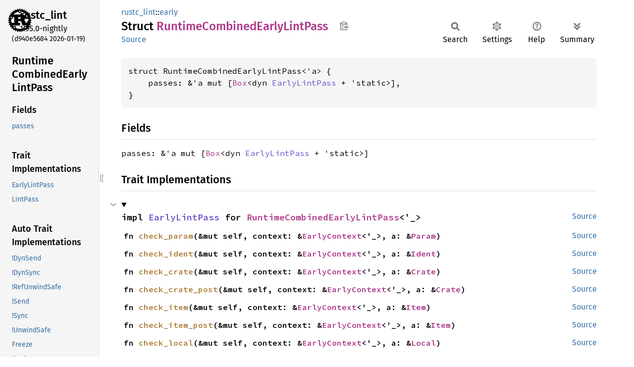

--- FILE ---
content_type: text/html
request_url: https://doc.rust-lang.org/nightly/nightly-rustc/rustc_lint/early/struct.RuntimeCombinedEarlyLintPass.html
body_size: 8712
content:
<!DOCTYPE html><html lang="en"><head><meta charset="utf-8"><meta name="viewport" content="width=device-width, initial-scale=1.0"><meta name="generator" content="rustdoc"><meta name="description" content="API documentation for the Rust `RuntimeCombinedEarlyLintPass` struct in crate `rustc_lint`."><title>RuntimeCombinedEarlyLintPass in rustc_lint::early - Rust</title><script>if(window.location.protocol!=="file:")document.head.insertAdjacentHTML("beforeend","SourceSerif4-Regular-6b053e98.ttf.woff2,FiraSans-Italic-81dc35de.woff2,FiraSans-Regular-0fe48ade.woff2,FiraSans-MediumItalic-ccf7e434.woff2,FiraSans-Medium-e1aa3f0a.woff2,SourceCodePro-Regular-8badfe75.ttf.woff2,SourceCodePro-Semibold-aa29a496.ttf.woff2".split(",").map(f=>`<link rel="preload" as="font" type="font/woff2"href="../../static.files/${f}">`).join(""))</script><link rel="stylesheet" href="../../static.files/normalize-9960930a.css"><link rel="stylesheet" href="../../static.files/rustdoc-77263533.css"><meta name="rustdoc-vars" data-root-path="../../" data-static-root-path="../../static.files/" data-current-crate="rustc_lint" data-themes="" data-resource-suffix="" data-rustdoc-version="1.95.0-nightly (d940e5684 2026-01-19)" data-channel="nightly" data-search-js="search-9e2438ea.js" data-stringdex-js="stringdex-b897f86f.js" data-settings-js="settings-c38705f0.js" ><script src="../../static.files/storage-e2aeef58.js"></script><script defer src="sidebar-items.js"></script><script defer src="../../static.files/main-7bab91a1.js"></script><noscript><link rel="stylesheet" href="../../static.files/noscript-ffcac47a.css"></noscript><link rel="alternate icon" type="image/png" href="../../static.files/favicon-32x32-eab170b8.png"><link rel="icon" type="image/svg+xml" href="../../static.files/favicon-044be391.svg"></head><body class="rustdoc struct"><!--[if lte IE 11]><div class="warning">This old browser is unsupported and will most likely display funky things.</div><![endif]--><rustdoc-topbar><h2><a href="#">RuntimeCombinedEarlyLintPass</a></h2></rustdoc-topbar><nav class="sidebar"><div class="sidebar-crate"><a class="logo-container" href="../../rustc_lint/index.html"><img class="rust-logo" src="../../static.files/rust-logo-9a9549ea.svg" alt="logo"></a><h2><a href="../../rustc_lint/index.html">rustc_<wbr>lint</a><span class="version">1.95.0-nightly</span></h2></div><div class="version">(d940e5684	2026-01-19)</div><div class="sidebar-elems"><section id="rustdoc-toc"><h2 class="location"><a href="#">Runtime<wbr>Combined<wbr>Early<wbr>Lint<wbr>Pass</a></h2><h3><a href="#fields">Fields</a></h3><ul class="block structfield"><li><a href="#structfield.passes" title="passes">passes</a></li></ul><h3><a href="#trait-implementations">Trait Implementations</a></h3><ul class="block trait-implementation"><li><a href="#impl-EarlyLintPass-for-RuntimeCombinedEarlyLintPass%3C'_%3E" title="EarlyLintPass">EarlyLintPass</a></li><li><a href="#impl-LintPass-for-RuntimeCombinedEarlyLintPass%3C'_%3E" title="LintPass">LintPass</a></li></ul><h3><a href="#synthetic-implementations">Auto Trait Implementations</a></h3><ul class="block synthetic-implementation"><li><a href="#impl-DynSend-for-RuntimeCombinedEarlyLintPass%3C'a%3E" title="!DynSend">!DynSend</a></li><li><a href="#impl-DynSync-for-RuntimeCombinedEarlyLintPass%3C'a%3E" title="!DynSync">!DynSync</a></li><li><a href="#impl-RefUnwindSafe-for-RuntimeCombinedEarlyLintPass%3C'a%3E" title="!RefUnwindSafe">!RefUnwindSafe</a></li><li><a href="#impl-Send-for-RuntimeCombinedEarlyLintPass%3C'a%3E" title="!Send">!Send</a></li><li><a href="#impl-Sync-for-RuntimeCombinedEarlyLintPass%3C'a%3E" title="!Sync">!Sync</a></li><li><a href="#impl-UnwindSafe-for-RuntimeCombinedEarlyLintPass%3C'a%3E" title="!UnwindSafe">!UnwindSafe</a></li><li><a href="#impl-Freeze-for-RuntimeCombinedEarlyLintPass%3C'a%3E" title="Freeze">Freeze</a></li><li><a href="#impl-Unpin-for-RuntimeCombinedEarlyLintPass%3C'a%3E" title="Unpin">Unpin</a></li></ul><h3><a href="#blanket-implementations">Blanket Implementations</a></h3><ul class="block blanket-implementation"><li><a href="#impl-Aligned-for-T" title="Aligned">Aligned</a></li><li><a href="#impl-Any-for-T" title="Any">Any</a></li><li><a href="#impl-Borrow%3CT%3E-for-T" title="Borrow&#60;T&#62;">Borrow&#60;T&#62;</a></li><li><a href="#impl-BorrowMut%3CT%3E-for-T" title="BorrowMut&#60;T&#62;">BorrowMut&#60;T&#62;</a></li><li><a href="#impl-CollectAndApply%3CT,+R%3E-for-T" title="CollectAndApply&#60;T, R&#62;">CollectAndApply&#60;T, R&#62;</a></li><li><a href="#impl-ErasedDestructor-for-T" title="ErasedDestructor">ErasedDestructor</a></li><li><a href="#impl-From%3CT%3E-for-T" title="From&#60;T&#62;">From&#60;T&#62;</a></li><li><a href="#impl-Instrument-for-T" title="Instrument">Instrument</a></li><li><a href="#impl-Into%3CU%3E-for-T" title="Into&#60;U&#62;">Into&#60;U&#62;</a></li><li><a href="#impl-IntoEither-for-T" title="IntoEither">IntoEither</a></li><li><a href="#impl-IntoQueryParam%3CP%3E-for-P" title="IntoQueryParam&#60;P&#62;">IntoQueryParam&#60;P&#62;</a></li><li><a href="#impl-MaybeResult%3CT%3E-for-T" title="MaybeResult&#60;T&#62;">MaybeResult&#60;T&#62;</a></li><li><a href="#impl-Pointable-for-T" title="Pointable">Pointable</a></li><li><a href="#impl-Same-for-T" title="Same">Same</a></li><li><a href="#impl-TryFrom%3CU%3E-for-T" title="TryFrom&#60;U&#62;">TryFrom&#60;U&#62;</a></li><li><a href="#impl-TryInto%3CU%3E-for-T" title="TryInto&#60;U&#62;">TryInto&#60;U&#62;</a></li><li><a href="#impl-Upcast%3CI,+U%3E-for-T" title="Upcast&#60;I, U&#62;">Upcast&#60;I, U&#62;</a></li><li><a href="#impl-UpcastFrom%3CI,+T%3E-for-T" title="UpcastFrom&#60;I, T&#62;">UpcastFrom&#60;I, T&#62;</a></li><li><a href="#impl-VZip%3CV%3E-for-T" title="VZip&#60;V&#62;">VZip&#60;V&#62;</a></li><li><a href="#impl-Value%3CTcx%3E-for-T" title="Value&#60;Tcx&#62;">Value&#60;Tcx&#62;</a></li><li><a href="#impl-WithSubscriber-for-T" title="WithSubscriber">WithSubscriber</a></li></ul></section><div id="rustdoc-modnav"><h2><a href="index.html">In rustc_<wbr>lint::<wbr>early</a></h2></div></div></nav><div class="sidebar-resizer" title="Drag to resize sidebar"></div><main><div class="width-limiter"><section id="main-content" class="content"><div class="main-heading"><div class="rustdoc-breadcrumbs"><a href="../index.html">rustc_lint</a>::<wbr><a href="index.html">early</a></div><h1>Struct <span class="struct">Runtime<wbr>Combined<wbr>Early<wbr>Lint<wbr>Pass</span>&nbsp;<button id="copy-path" title="Copy item path to clipboard">Copy item path</button></h1><rustdoc-toolbar></rustdoc-toolbar><span class="sub-heading"><a class="src" href="../../src/rustc_lint/early.rs.html#253-255">Source</a> </span></div><pre class="rust item-decl"><code>struct RuntimeCombinedEarlyLintPass&lt;'a&gt; {
    passes: &amp;'a mut [<a class="struct" href="https://doc.rust-lang.org/nightly/alloc/boxed/struct.Box.html" title="struct alloc::boxed::Box">Box</a>&lt;dyn <a class="trait" href="../trait.EarlyLintPass.html" title="trait rustc_lint::EarlyLintPass">EarlyLintPass</a> + 'static&gt;],
}</code></pre><h2 id="fields" class="fields section-header">Fields<a href="#fields" class="anchor">§</a></h2><span id="structfield.passes" class="structfield section-header"><a href="#structfield.passes" class="anchor field">§</a><code>passes: &amp;'a mut [<a class="struct" href="https://doc.rust-lang.org/nightly/alloc/boxed/struct.Box.html" title="struct alloc::boxed::Box">Box</a>&lt;dyn <a class="trait" href="../trait.EarlyLintPass.html" title="trait rustc_lint::EarlyLintPass">EarlyLintPass</a> + 'static&gt;]</code></span><h2 id="trait-implementations" class="section-header">Trait Implementations<a href="#trait-implementations" class="anchor">§</a></h2><div id="trait-implementations-list"><details class="toggle implementors-toggle" open><summary><section id="impl-EarlyLintPass-for-RuntimeCombinedEarlyLintPass%3C'_%3E" class="impl"><a class="src rightside" href="../../src/rustc_lint/early.rs.html#279">Source</a><a href="#impl-EarlyLintPass-for-RuntimeCombinedEarlyLintPass%3C'_%3E" class="anchor">§</a><h3 class="code-header">impl <a class="trait" href="../trait.EarlyLintPass.html" title="trait rustc_lint::EarlyLintPass">EarlyLintPass</a> for <a class="struct" href="struct.RuntimeCombinedEarlyLintPass.html" title="struct rustc_lint::early::RuntimeCombinedEarlyLintPass">RuntimeCombinedEarlyLintPass</a>&lt;'_&gt;</h3></section></summary><div class="impl-items"><section id="method.check_param" class="method trait-impl"><a class="src rightside" href="../../src/rustc_lint/early.rs.html#279">Source</a><a href="#method.check_param" class="anchor">§</a><h4 class="code-header">fn <a href="../trait.EarlyLintPass.html#method.check_param" class="fn">check_param</a>(&amp;mut self, context: &amp;<a class="struct" href="../struct.EarlyContext.html" title="struct rustc_lint::EarlyContext">EarlyContext</a>&lt;'_&gt;, a: &amp;<a class="struct" href="../../rustc_ast/ast/struct.Param.html" title="struct rustc_ast::ast::Param">Param</a>)</h4></section><section id="method.check_ident" class="method trait-impl"><a class="src rightside" href="../../src/rustc_lint/early.rs.html#279">Source</a><a href="#method.check_ident" class="anchor">§</a><h4 class="code-header">fn <a href="../trait.EarlyLintPass.html#method.check_ident" class="fn">check_ident</a>(&amp;mut self, context: &amp;<a class="struct" href="../struct.EarlyContext.html" title="struct rustc_lint::EarlyContext">EarlyContext</a>&lt;'_&gt;, a: &amp;<a class="struct" href="../../rustc_span/symbol/struct.Ident.html" title="struct rustc_span::symbol::Ident">Ident</a>)</h4></section><section id="method.check_crate" class="method trait-impl"><a class="src rightside" href="../../src/rustc_lint/early.rs.html#279">Source</a><a href="#method.check_crate" class="anchor">§</a><h4 class="code-header">fn <a href="../trait.EarlyLintPass.html#method.check_crate" class="fn">check_crate</a>(&amp;mut self, context: &amp;<a class="struct" href="../struct.EarlyContext.html" title="struct rustc_lint::EarlyContext">EarlyContext</a>&lt;'_&gt;, a: &amp;<a class="struct" href="../../rustc_ast/ast/struct.Crate.html" title="struct rustc_ast::ast::Crate">Crate</a>)</h4></section><section id="method.check_crate_post" class="method trait-impl"><a class="src rightside" href="../../src/rustc_lint/early.rs.html#279">Source</a><a href="#method.check_crate_post" class="anchor">§</a><h4 class="code-header">fn <a href="../trait.EarlyLintPass.html#method.check_crate_post" class="fn">check_crate_post</a>(&amp;mut self, context: &amp;<a class="struct" href="../struct.EarlyContext.html" title="struct rustc_lint::EarlyContext">EarlyContext</a>&lt;'_&gt;, a: &amp;<a class="struct" href="../../rustc_ast/ast/struct.Crate.html" title="struct rustc_ast::ast::Crate">Crate</a>)</h4></section><section id="method.check_item" class="method trait-impl"><a class="src rightside" href="../../src/rustc_lint/early.rs.html#279">Source</a><a href="#method.check_item" class="anchor">§</a><h4 class="code-header">fn <a href="../trait.EarlyLintPass.html#method.check_item" class="fn">check_item</a>(&amp;mut self, context: &amp;<a class="struct" href="../struct.EarlyContext.html" title="struct rustc_lint::EarlyContext">EarlyContext</a>&lt;'_&gt;, a: &amp;<a class="struct" href="../../rustc_ast/ast/struct.Item.html" title="struct rustc_ast::ast::Item">Item</a>)</h4></section><section id="method.check_item_post" class="method trait-impl"><a class="src rightside" href="../../src/rustc_lint/early.rs.html#279">Source</a><a href="#method.check_item_post" class="anchor">§</a><h4 class="code-header">fn <a href="../trait.EarlyLintPass.html#method.check_item_post" class="fn">check_item_post</a>(&amp;mut self, context: &amp;<a class="struct" href="../struct.EarlyContext.html" title="struct rustc_lint::EarlyContext">EarlyContext</a>&lt;'_&gt;, a: &amp;<a class="struct" href="../../rustc_ast/ast/struct.Item.html" title="struct rustc_ast::ast::Item">Item</a>)</h4></section><section id="method.check_local" class="method trait-impl"><a class="src rightside" href="../../src/rustc_lint/early.rs.html#279">Source</a><a href="#method.check_local" class="anchor">§</a><h4 class="code-header">fn <a href="../trait.EarlyLintPass.html#method.check_local" class="fn">check_local</a>(&amp;mut self, context: &amp;<a class="struct" href="../struct.EarlyContext.html" title="struct rustc_lint::EarlyContext">EarlyContext</a>&lt;'_&gt;, a: &amp;<a class="struct" href="../../rustc_ast/ast/struct.Local.html" title="struct rustc_ast::ast::Local">Local</a>)</h4></section><section id="method.check_block" class="method trait-impl"><a class="src rightside" href="../../src/rustc_lint/early.rs.html#279">Source</a><a href="#method.check_block" class="anchor">§</a><h4 class="code-header">fn <a href="../trait.EarlyLintPass.html#method.check_block" class="fn">check_block</a>(&amp;mut self, context: &amp;<a class="struct" href="../struct.EarlyContext.html" title="struct rustc_lint::EarlyContext">EarlyContext</a>&lt;'_&gt;, a: &amp;<a class="struct" href="../../rustc_ast/ast/struct.Block.html" title="struct rustc_ast::ast::Block">Block</a>)</h4></section><section id="method.check_stmt" class="method trait-impl"><a class="src rightside" href="../../src/rustc_lint/early.rs.html#279">Source</a><a href="#method.check_stmt" class="anchor">§</a><h4 class="code-header">fn <a href="../trait.EarlyLintPass.html#method.check_stmt" class="fn">check_stmt</a>(&amp;mut self, context: &amp;<a class="struct" href="../struct.EarlyContext.html" title="struct rustc_lint::EarlyContext">EarlyContext</a>&lt;'_&gt;, a: &amp;<a class="struct" href="../../rustc_ast/ast/struct.Stmt.html" title="struct rustc_ast::ast::Stmt">Stmt</a>)</h4></section><section id="method.check_arm" class="method trait-impl"><a class="src rightside" href="../../src/rustc_lint/early.rs.html#279">Source</a><a href="#method.check_arm" class="anchor">§</a><h4 class="code-header">fn <a href="../trait.EarlyLintPass.html#method.check_arm" class="fn">check_arm</a>(&amp;mut self, context: &amp;<a class="struct" href="../struct.EarlyContext.html" title="struct rustc_lint::EarlyContext">EarlyContext</a>&lt;'_&gt;, a: &amp;<a class="struct" href="../../rustc_ast/ast/struct.Arm.html" title="struct rustc_ast::ast::Arm">Arm</a>)</h4></section><section id="method.check_pat" class="method trait-impl"><a class="src rightside" href="../../src/rustc_lint/early.rs.html#279">Source</a><a href="#method.check_pat" class="anchor">§</a><h4 class="code-header">fn <a href="../trait.EarlyLintPass.html#method.check_pat" class="fn">check_pat</a>(&amp;mut self, context: &amp;<a class="struct" href="../struct.EarlyContext.html" title="struct rustc_lint::EarlyContext">EarlyContext</a>&lt;'_&gt;, a: &amp;<a class="struct" href="../../rustc_ast/ast/struct.Pat.html" title="struct rustc_ast::ast::Pat">Pat</a>)</h4></section><section id="method.check_pat_post" class="method trait-impl"><a class="src rightside" href="../../src/rustc_lint/early.rs.html#279">Source</a><a href="#method.check_pat_post" class="anchor">§</a><h4 class="code-header">fn <a href="../trait.EarlyLintPass.html#method.check_pat_post" class="fn">check_pat_post</a>(&amp;mut self, context: &amp;<a class="struct" href="../struct.EarlyContext.html" title="struct rustc_lint::EarlyContext">EarlyContext</a>&lt;'_&gt;, a: &amp;<a class="struct" href="../../rustc_ast/ast/struct.Pat.html" title="struct rustc_ast::ast::Pat">Pat</a>)</h4></section><section id="method.check_expr" class="method trait-impl"><a class="src rightside" href="../../src/rustc_lint/early.rs.html#279">Source</a><a href="#method.check_expr" class="anchor">§</a><h4 class="code-header">fn <a href="../trait.EarlyLintPass.html#method.check_expr" class="fn">check_expr</a>(&amp;mut self, context: &amp;<a class="struct" href="../struct.EarlyContext.html" title="struct rustc_lint::EarlyContext">EarlyContext</a>&lt;'_&gt;, a: &amp;<a class="struct" href="../../rustc_ast/ast/struct.Expr.html" title="struct rustc_ast::ast::Expr">Expr</a>)</h4></section><section id="method.check_expr_post" class="method trait-impl"><a class="src rightside" href="../../src/rustc_lint/early.rs.html#279">Source</a><a href="#method.check_expr_post" class="anchor">§</a><h4 class="code-header">fn <a href="../trait.EarlyLintPass.html#method.check_expr_post" class="fn">check_expr_post</a>(&amp;mut self, context: &amp;<a class="struct" href="../struct.EarlyContext.html" title="struct rustc_lint::EarlyContext">EarlyContext</a>&lt;'_&gt;, a: &amp;<a class="struct" href="../../rustc_ast/ast/struct.Expr.html" title="struct rustc_ast::ast::Expr">Expr</a>)</h4></section><section id="method.check_ty" class="method trait-impl"><a class="src rightside" href="../../src/rustc_lint/early.rs.html#279">Source</a><a href="#method.check_ty" class="anchor">§</a><h4 class="code-header">fn <a href="../trait.EarlyLintPass.html#method.check_ty" class="fn">check_ty</a>(&amp;mut self, context: &amp;<a class="struct" href="../struct.EarlyContext.html" title="struct rustc_lint::EarlyContext">EarlyContext</a>&lt;'_&gt;, a: &amp;<a class="struct" href="../../rustc_ast/ast/struct.Ty.html" title="struct rustc_ast::ast::Ty">Ty</a>)</h4></section><section id="method.check_generic_arg" class="method trait-impl"><a class="src rightside" href="../../src/rustc_lint/early.rs.html#279">Source</a><a href="#method.check_generic_arg" class="anchor">§</a><h4 class="code-header">fn <a href="../trait.EarlyLintPass.html#method.check_generic_arg" class="fn">check_generic_arg</a>(&amp;mut self, context: &amp;<a class="struct" href="../struct.EarlyContext.html" title="struct rustc_lint::EarlyContext">EarlyContext</a>&lt;'_&gt;, a: &amp;<a class="enum" href="../../rustc_ast/ast/enum.GenericArg.html" title="enum rustc_ast::ast::GenericArg">GenericArg</a>)</h4></section><section id="method.check_generic_param" class="method trait-impl"><a class="src rightside" href="../../src/rustc_lint/early.rs.html#279">Source</a><a href="#method.check_generic_param" class="anchor">§</a><h4 class="code-header">fn <a href="../trait.EarlyLintPass.html#method.check_generic_param" class="fn">check_generic_param</a>(&amp;mut self, context: &amp;<a class="struct" href="../struct.EarlyContext.html" title="struct rustc_lint::EarlyContext">EarlyContext</a>&lt;'_&gt;, a: &amp;<a class="struct" href="../../rustc_ast/ast/struct.GenericParam.html" title="struct rustc_ast::ast::GenericParam">GenericParam</a>)</h4></section><section id="method.check_generics" class="method trait-impl"><a class="src rightside" href="../../src/rustc_lint/early.rs.html#279">Source</a><a href="#method.check_generics" class="anchor">§</a><h4 class="code-header">fn <a href="../trait.EarlyLintPass.html#method.check_generics" class="fn">check_generics</a>(&amp;mut self, context: &amp;<a class="struct" href="../struct.EarlyContext.html" title="struct rustc_lint::EarlyContext">EarlyContext</a>&lt;'_&gt;, a: &amp;<a class="struct" href="../../rustc_ast/ast/struct.Generics.html" title="struct rustc_ast::ast::Generics">Generics</a>)</h4></section><section id="method.check_poly_trait_ref" class="method trait-impl"><a class="src rightside" href="../../src/rustc_lint/early.rs.html#279">Source</a><a href="#method.check_poly_trait_ref" class="anchor">§</a><h4 class="code-header">fn <a href="../trait.EarlyLintPass.html#method.check_poly_trait_ref" class="fn">check_poly_trait_ref</a>(&amp;mut self, context: &amp;<a class="struct" href="../struct.EarlyContext.html" title="struct rustc_lint::EarlyContext">EarlyContext</a>&lt;'_&gt;, a: &amp;<a class="struct" href="../../rustc_ast/ast/struct.PolyTraitRef.html" title="struct rustc_ast::ast::PolyTraitRef">PolyTraitRef</a>)</h4></section><section id="method.check_fn" class="method trait-impl"><a class="src rightside" href="../../src/rustc_lint/early.rs.html#279">Source</a><a href="#method.check_fn" class="anchor">§</a><h4 class="code-header">fn <a href="../trait.EarlyLintPass.html#method.check_fn" class="fn">check_fn</a>(
    &amp;mut self,
    context: &amp;<a class="struct" href="../struct.EarlyContext.html" title="struct rustc_lint::EarlyContext">EarlyContext</a>&lt;'_&gt;,
    a: <a class="enum" href="../../rustc_ast/visit/enum.FnKind.html" title="enum rustc_ast::visit::FnKind">FnKind</a>&lt;'_&gt;,
    c: <a class="struct" href="../../rustc_span/span_encoding/struct.Span.html" title="struct rustc_span::span_encoding::Span">Span</a>,
    d_: <a class="struct" href="../../rustc_ast/node_id/struct.NodeId.html" title="struct rustc_ast::node_id::NodeId">NodeId</a>,
)</h4></section><section id="method.check_trait_item" class="method trait-impl"><a class="src rightside" href="../../src/rustc_lint/early.rs.html#279">Source</a><a href="#method.check_trait_item" class="anchor">§</a><h4 class="code-header">fn <a href="../trait.EarlyLintPass.html#method.check_trait_item" class="fn">check_trait_item</a>(&amp;mut self, context: &amp;<a class="struct" href="../struct.EarlyContext.html" title="struct rustc_lint::EarlyContext">EarlyContext</a>&lt;'_&gt;, a: &amp;<a class="type" href="../../rustc_ast/ast/type.AssocItem.html" title="type rustc_ast::ast::AssocItem">AssocItem</a>)</h4></section><section id="method.check_trait_item_post" class="method trait-impl"><a class="src rightside" href="../../src/rustc_lint/early.rs.html#279">Source</a><a href="#method.check_trait_item_post" class="anchor">§</a><h4 class="code-header">fn <a href="../trait.EarlyLintPass.html#method.check_trait_item_post" class="fn">check_trait_item_post</a>(&amp;mut self, context: &amp;<a class="struct" href="../struct.EarlyContext.html" title="struct rustc_lint::EarlyContext">EarlyContext</a>&lt;'_&gt;, a: &amp;<a class="type" href="../../rustc_ast/ast/type.AssocItem.html" title="type rustc_ast::ast::AssocItem">AssocItem</a>)</h4></section><section id="method.check_impl_item" class="method trait-impl"><a class="src rightside" href="../../src/rustc_lint/early.rs.html#279">Source</a><a href="#method.check_impl_item" class="anchor">§</a><h4 class="code-header">fn <a href="../trait.EarlyLintPass.html#method.check_impl_item" class="fn">check_impl_item</a>(&amp;mut self, context: &amp;<a class="struct" href="../struct.EarlyContext.html" title="struct rustc_lint::EarlyContext">EarlyContext</a>&lt;'_&gt;, a: &amp;<a class="type" href="../../rustc_ast/ast/type.AssocItem.html" title="type rustc_ast::ast::AssocItem">AssocItem</a>)</h4></section><section id="method.check_impl_item_post" class="method trait-impl"><a class="src rightside" href="../../src/rustc_lint/early.rs.html#279">Source</a><a href="#method.check_impl_item_post" class="anchor">§</a><h4 class="code-header">fn <a href="../trait.EarlyLintPass.html#method.check_impl_item_post" class="fn">check_impl_item_post</a>(&amp;mut self, context: &amp;<a class="struct" href="../struct.EarlyContext.html" title="struct rustc_lint::EarlyContext">EarlyContext</a>&lt;'_&gt;, a: &amp;<a class="type" href="../../rustc_ast/ast/type.AssocItem.html" title="type rustc_ast::ast::AssocItem">AssocItem</a>)</h4></section><section id="method.check_variant" class="method trait-impl"><a class="src rightside" href="../../src/rustc_lint/early.rs.html#279">Source</a><a href="#method.check_variant" class="anchor">§</a><h4 class="code-header">fn <a href="../trait.EarlyLintPass.html#method.check_variant" class="fn">check_variant</a>(&amp;mut self, context: &amp;<a class="struct" href="../struct.EarlyContext.html" title="struct rustc_lint::EarlyContext">EarlyContext</a>&lt;'_&gt;, a: &amp;<a class="struct" href="../../rustc_ast/ast/struct.Variant.html" title="struct rustc_ast::ast::Variant">Variant</a>)</h4></section><section id="method.check_attribute" class="method trait-impl"><a class="src rightside" href="../../src/rustc_lint/early.rs.html#279">Source</a><a href="#method.check_attribute" class="anchor">§</a><h4 class="code-header">fn <a href="../trait.EarlyLintPass.html#method.check_attribute" class="fn">check_attribute</a>(&amp;mut self, context: &amp;<a class="struct" href="../struct.EarlyContext.html" title="struct rustc_lint::EarlyContext">EarlyContext</a>&lt;'_&gt;, a: &amp;<a class="struct" href="../../rustc_ast/ast/struct.Attribute.html" title="struct rustc_ast::ast::Attribute">Attribute</a>)</h4></section><section id="method.check_attributes" class="method trait-impl"><a class="src rightside" href="../../src/rustc_lint/early.rs.html#279">Source</a><a href="#method.check_attributes" class="anchor">§</a><h4 class="code-header">fn <a href="../trait.EarlyLintPass.html#method.check_attributes" class="fn">check_attributes</a>(&amp;mut self, context: &amp;<a class="struct" href="../struct.EarlyContext.html" title="struct rustc_lint::EarlyContext">EarlyContext</a>&lt;'_&gt;, a: &amp;[<a class="struct" href="../../rustc_ast/ast/struct.Attribute.html" title="struct rustc_ast::ast::Attribute">Attribute</a>])</h4></section><section id="method.check_attributes_post" class="method trait-impl"><a class="src rightside" href="../../src/rustc_lint/early.rs.html#279">Source</a><a href="#method.check_attributes_post" class="anchor">§</a><h4 class="code-header">fn <a href="../trait.EarlyLintPass.html#method.check_attributes_post" class="fn">check_attributes_post</a>(&amp;mut self, context: &amp;<a class="struct" href="../struct.EarlyContext.html" title="struct rustc_lint::EarlyContext">EarlyContext</a>&lt;'_&gt;, a: &amp;[<a class="struct" href="../../rustc_ast/ast/struct.Attribute.html" title="struct rustc_ast::ast::Attribute">Attribute</a>])</h4></section><section id="method.check_mac_def" class="method trait-impl"><a class="src rightside" href="../../src/rustc_lint/early.rs.html#279">Source</a><a href="#method.check_mac_def" class="anchor">§</a><h4 class="code-header">fn <a href="../trait.EarlyLintPass.html#method.check_mac_def" class="fn">check_mac_def</a>(&amp;mut self, context: &amp;<a class="struct" href="../struct.EarlyContext.html" title="struct rustc_lint::EarlyContext">EarlyContext</a>&lt;'_&gt;, a: &amp;<a class="struct" href="../../rustc_ast/ast/struct.MacroDef.html" title="struct rustc_ast::ast::MacroDef">MacroDef</a>)</h4></section><section id="method.check_mac" class="method trait-impl"><a class="src rightside" href="../../src/rustc_lint/early.rs.html#279">Source</a><a href="#method.check_mac" class="anchor">§</a><h4 class="code-header">fn <a href="../trait.EarlyLintPass.html#method.check_mac" class="fn">check_mac</a>(&amp;mut self, context: &amp;<a class="struct" href="../struct.EarlyContext.html" title="struct rustc_lint::EarlyContext">EarlyContext</a>&lt;'_&gt;, a: &amp;<a class="struct" href="../../rustc_ast/ast/struct.MacCall.html" title="struct rustc_ast::ast::MacCall">MacCall</a>)</h4></section><section id="method.enter_where_predicate" class="method trait-impl"><a class="src rightside" href="../../src/rustc_lint/early.rs.html#279">Source</a><a href="#method.enter_where_predicate" class="anchor">§</a><h4 class="code-header">fn <a href="../trait.EarlyLintPass.html#method.enter_where_predicate" class="fn">enter_where_predicate</a>(
    &amp;mut self,
    context: &amp;<a class="struct" href="../struct.EarlyContext.html" title="struct rustc_lint::EarlyContext">EarlyContext</a>&lt;'_&gt;,
    a: &amp;<a class="struct" href="../../rustc_ast/ast/struct.WherePredicate.html" title="struct rustc_ast::ast::WherePredicate">WherePredicate</a>,
)</h4></section><section id="method.exit_where_predicate" class="method trait-impl"><a class="src rightside" href="../../src/rustc_lint/early.rs.html#279">Source</a><a href="#method.exit_where_predicate" class="anchor">§</a><h4 class="code-header">fn <a href="../trait.EarlyLintPass.html#method.exit_where_predicate" class="fn">exit_where_predicate</a>(
    &amp;mut self,
    context: &amp;<a class="struct" href="../struct.EarlyContext.html" title="struct rustc_lint::EarlyContext">EarlyContext</a>&lt;'_&gt;,
    a: &amp;<a class="struct" href="../../rustc_ast/ast/struct.WherePredicate.html" title="struct rustc_ast::ast::WherePredicate">WherePredicate</a>,
)</h4></section></div></details><details class="toggle implementors-toggle" open><summary><section id="impl-LintPass-for-RuntimeCombinedEarlyLintPass%3C'_%3E" class="impl"><a class="src rightside" href="../../src/rustc_lint/early.rs.html#258-265">Source</a><a href="#impl-LintPass-for-RuntimeCombinedEarlyLintPass%3C'_%3E" class="anchor">§</a><h3 class="code-header">impl <a class="trait" href="../trait.LintPass.html" title="trait rustc_lint::LintPass">LintPass</a> for <a class="struct" href="struct.RuntimeCombinedEarlyLintPass.html" title="struct rustc_lint::early::RuntimeCombinedEarlyLintPass">RuntimeCombinedEarlyLintPass</a>&lt;'_&gt;</h3></section></summary><div class="impl-items"><section id="method.name" class="method trait-impl"><a class="src rightside" href="../../src/rustc_lint/early.rs.html#259-261">Source</a><a href="#method.name" class="anchor">§</a><h4 class="code-header">fn <a href="../trait.LintPass.html#tymethod.name" class="fn">name</a>(&amp;self) -&gt; &amp;'static <a class="primitive" href="https://doc.rust-lang.org/nightly/std/primitive.str.html">str</a></h4></section><section id="method.get_lints" class="method trait-impl"><a class="src rightside" href="../../src/rustc_lint/early.rs.html#262-264">Source</a><a href="#method.get_lints" class="anchor">§</a><h4 class="code-header">fn <a href="../trait.LintPass.html#tymethod.get_lints" class="fn">get_lints</a>(&amp;self) -&gt; <a class="type" href="../type.LintVec.html" title="type rustc_lint::LintVec">LintVec</a></h4></section></div></details></div><h2 id="synthetic-implementations" class="section-header">Auto Trait Implementations<a href="#synthetic-implementations" class="anchor">§</a></h2><div id="synthetic-implementations-list"><section id="impl-DynSend-for-RuntimeCombinedEarlyLintPass%3C'a%3E" class="impl"><a href="#impl-DynSend-for-RuntimeCombinedEarlyLintPass%3C'a%3E" class="anchor">§</a><h3 class="code-header">impl&lt;'a&gt; !<a class="trait" href="../../rustc_data_structures/marker/trait.DynSend.html" title="trait rustc_data_structures::marker::DynSend">DynSend</a> for <a class="struct" href="struct.RuntimeCombinedEarlyLintPass.html" title="struct rustc_lint::early::RuntimeCombinedEarlyLintPass">RuntimeCombinedEarlyLintPass</a>&lt;'a&gt;</h3></section><section id="impl-DynSync-for-RuntimeCombinedEarlyLintPass%3C'a%3E" class="impl"><a href="#impl-DynSync-for-RuntimeCombinedEarlyLintPass%3C'a%3E" class="anchor">§</a><h3 class="code-header">impl&lt;'a&gt; !<a class="trait" href="../../rustc_data_structures/marker/trait.DynSync.html" title="trait rustc_data_structures::marker::DynSync">DynSync</a> for <a class="struct" href="struct.RuntimeCombinedEarlyLintPass.html" title="struct rustc_lint::early::RuntimeCombinedEarlyLintPass">RuntimeCombinedEarlyLintPass</a>&lt;'a&gt;</h3></section><section id="impl-Freeze-for-RuntimeCombinedEarlyLintPass%3C'a%3E" class="impl"><a href="#impl-Freeze-for-RuntimeCombinedEarlyLintPass%3C'a%3E" class="anchor">§</a><h3 class="code-header">impl&lt;'a&gt; <a class="trait" href="https://doc.rust-lang.org/nightly/core/marker/trait.Freeze.html" title="trait core::marker::Freeze">Freeze</a> for <a class="struct" href="struct.RuntimeCombinedEarlyLintPass.html" title="struct rustc_lint::early::RuntimeCombinedEarlyLintPass">RuntimeCombinedEarlyLintPass</a>&lt;'a&gt;</h3></section><section id="impl-RefUnwindSafe-for-RuntimeCombinedEarlyLintPass%3C'a%3E" class="impl"><a href="#impl-RefUnwindSafe-for-RuntimeCombinedEarlyLintPass%3C'a%3E" class="anchor">§</a><h3 class="code-header">impl&lt;'a&gt; !<a class="trait" href="https://doc.rust-lang.org/nightly/core/panic/unwind_safe/trait.RefUnwindSafe.html" title="trait core::panic::unwind_safe::RefUnwindSafe">RefUnwindSafe</a> for <a class="struct" href="struct.RuntimeCombinedEarlyLintPass.html" title="struct rustc_lint::early::RuntimeCombinedEarlyLintPass">RuntimeCombinedEarlyLintPass</a>&lt;'a&gt;</h3></section><section id="impl-Send-for-RuntimeCombinedEarlyLintPass%3C'a%3E" class="impl"><a href="#impl-Send-for-RuntimeCombinedEarlyLintPass%3C'a%3E" class="anchor">§</a><h3 class="code-header">impl&lt;'a&gt; !<a class="trait" href="https://doc.rust-lang.org/nightly/core/marker/trait.Send.html" title="trait core::marker::Send">Send</a> for <a class="struct" href="struct.RuntimeCombinedEarlyLintPass.html" title="struct rustc_lint::early::RuntimeCombinedEarlyLintPass">RuntimeCombinedEarlyLintPass</a>&lt;'a&gt;</h3></section><section id="impl-Sync-for-RuntimeCombinedEarlyLintPass%3C'a%3E" class="impl"><a href="#impl-Sync-for-RuntimeCombinedEarlyLintPass%3C'a%3E" class="anchor">§</a><h3 class="code-header">impl&lt;'a&gt; !<a class="trait" href="https://doc.rust-lang.org/nightly/core/marker/trait.Sync.html" title="trait core::marker::Sync">Sync</a> for <a class="struct" href="struct.RuntimeCombinedEarlyLintPass.html" title="struct rustc_lint::early::RuntimeCombinedEarlyLintPass">RuntimeCombinedEarlyLintPass</a>&lt;'a&gt;</h3></section><section id="impl-Unpin-for-RuntimeCombinedEarlyLintPass%3C'a%3E" class="impl"><a href="#impl-Unpin-for-RuntimeCombinedEarlyLintPass%3C'a%3E" class="anchor">§</a><h3 class="code-header">impl&lt;'a&gt; <a class="trait" href="https://doc.rust-lang.org/nightly/core/marker/trait.Unpin.html" title="trait core::marker::Unpin">Unpin</a> for <a class="struct" href="struct.RuntimeCombinedEarlyLintPass.html" title="struct rustc_lint::early::RuntimeCombinedEarlyLintPass">RuntimeCombinedEarlyLintPass</a>&lt;'a&gt;</h3></section><section id="impl-UnwindSafe-for-RuntimeCombinedEarlyLintPass%3C'a%3E" class="impl"><a href="#impl-UnwindSafe-for-RuntimeCombinedEarlyLintPass%3C'a%3E" class="anchor">§</a><h3 class="code-header">impl&lt;'a&gt; !<a class="trait" href="https://doc.rust-lang.org/nightly/core/panic/unwind_safe/trait.UnwindSafe.html" title="trait core::panic::unwind_safe::UnwindSafe">UnwindSafe</a> for <a class="struct" href="struct.RuntimeCombinedEarlyLintPass.html" title="struct rustc_lint::early::RuntimeCombinedEarlyLintPass">RuntimeCombinedEarlyLintPass</a>&lt;'a&gt;</h3></section></div><h2 id="blanket-implementations" class="section-header">Blanket Implementations<a href="#blanket-implementations" class="anchor">§</a></h2><div id="blanket-implementations-list"><details class="toggle implementors-toggle"><summary><section id="impl-Aligned-for-T" class="impl"><a class="src rightside" href="../../src/rustc_data_structures/aligned.rs.html#26">Source</a><a href="#impl-Aligned-for-T" class="anchor">§</a><h3 class="code-header">impl&lt;T&gt; <a class="trait" href="../../rustc_data_structures/aligned/trait.Aligned.html" title="trait rustc_data_structures::aligned::Aligned">Aligned</a> for T</h3></section></summary><div class="impl-items"><details class="toggle" open><summary><section id="associatedconstant.ALIGN" class="associatedconstant trait-impl"><a class="src rightside" href="../../src/rustc_data_structures/aligned.rs.html#27">Source</a><a href="#associatedconstant.ALIGN" class="anchor">§</a><h4 class="code-header">const <a href="../../rustc_data_structures/aligned/trait.Aligned.html#associatedconstant.ALIGN" class="constant">ALIGN</a>: <a class="struct" href="https://doc.rust-lang.org/nightly/core/ptr/alignment/struct.Alignment.html" title="struct core::ptr::alignment::Alignment">Alignment</a></h4></section></summary><div class='docblock'>Alignment of <code>Self</code>.</div></details></div></details><details class="toggle implementors-toggle"><summary><section id="impl-Any-for-T" class="impl"><a class="src rightside" href="https://doc.rust-lang.org/nightly/src/core/any.rs.html#138">Source</a><a href="#impl-Any-for-T" class="anchor">§</a><h3 class="code-header">impl&lt;T&gt; <a class="trait" href="https://doc.rust-lang.org/nightly/core/any/trait.Any.html" title="trait core::any::Any">Any</a> for T<div class="where">where
    T: 'static + ?<a class="trait" href="https://doc.rust-lang.org/nightly/core/marker/trait.Sized.html" title="trait core::marker::Sized">Sized</a>,</div></h3></section></summary><div class="impl-items"><details class="toggle method-toggle" open><summary><section id="method.type_id" class="method trait-impl"><a class="src rightside" href="https://doc.rust-lang.org/nightly/src/core/any.rs.html#139">Source</a><a href="#method.type_id" class="anchor">§</a><h4 class="code-header">fn <a href="https://doc.rust-lang.org/nightly/core/any/trait.Any.html#tymethod.type_id" class="fn">type_id</a>(&amp;self) -&gt; <a class="struct" href="https://doc.rust-lang.org/nightly/core/any/struct.TypeId.html" title="struct core::any::TypeId">TypeId</a></h4></section></summary><div class='docblock'>Gets the <code>TypeId</code> of <code>self</code>. <a href="https://doc.rust-lang.org/nightly/core/any/trait.Any.html#tymethod.type_id">Read more</a></div></details></div></details><details class="toggle implementors-toggle"><summary><section id="impl-Borrow%3CT%3E-for-T" class="impl"><a class="src rightside" href="https://doc.rust-lang.org/nightly/src/core/borrow.rs.html#212">Source</a><a href="#impl-Borrow%3CT%3E-for-T" class="anchor">§</a><h3 class="code-header">impl&lt;T&gt; <a class="trait" href="https://doc.rust-lang.org/nightly/core/borrow/trait.Borrow.html" title="trait core::borrow::Borrow">Borrow</a>&lt;T&gt; for T<div class="where">where
    T: ?<a class="trait" href="https://doc.rust-lang.org/nightly/core/marker/trait.Sized.html" title="trait core::marker::Sized">Sized</a>,</div></h3></section></summary><div class="impl-items"><details class="toggle method-toggle" open><summary><section id="method.borrow" class="method trait-impl"><a class="src rightside" href="https://doc.rust-lang.org/nightly/src/core/borrow.rs.html#214">Source</a><a href="#method.borrow" class="anchor">§</a><h4 class="code-header">fn <a href="https://doc.rust-lang.org/nightly/core/borrow/trait.Borrow.html#tymethod.borrow" class="fn">borrow</a>(&amp;self) -&gt; <a class="primitive" href="https://doc.rust-lang.org/nightly/std/primitive.reference.html">&amp;T</a></h4></section></summary><div class='docblock'>Immutably borrows from an owned value. <a href="https://doc.rust-lang.org/nightly/core/borrow/trait.Borrow.html#tymethod.borrow">Read more</a></div></details></div></details><details class="toggle implementors-toggle"><summary><section id="impl-BorrowMut%3CT%3E-for-T" class="impl"><a class="src rightside" href="https://doc.rust-lang.org/nightly/src/core/borrow.rs.html#221">Source</a><a href="#impl-BorrowMut%3CT%3E-for-T" class="anchor">§</a><h3 class="code-header">impl&lt;T&gt; <a class="trait" href="https://doc.rust-lang.org/nightly/core/borrow/trait.BorrowMut.html" title="trait core::borrow::BorrowMut">BorrowMut</a>&lt;T&gt; for T<div class="where">where
    T: ?<a class="trait" href="https://doc.rust-lang.org/nightly/core/marker/trait.Sized.html" title="trait core::marker::Sized">Sized</a>,</div></h3></section></summary><div class="impl-items"><details class="toggle method-toggle" open><summary><section id="method.borrow_mut" class="method trait-impl"><a class="src rightside" href="https://doc.rust-lang.org/nightly/src/core/borrow.rs.html#222">Source</a><a href="#method.borrow_mut" class="anchor">§</a><h4 class="code-header">fn <a href="https://doc.rust-lang.org/nightly/core/borrow/trait.BorrowMut.html#tymethod.borrow_mut" class="fn">borrow_mut</a>(&amp;mut self) -&gt; <a class="primitive" href="https://doc.rust-lang.org/nightly/std/primitive.reference.html">&amp;mut T</a></h4></section></summary><div class='docblock'>Mutably borrows from an owned value. <a href="https://doc.rust-lang.org/nightly/core/borrow/trait.BorrowMut.html#tymethod.borrow_mut">Read more</a></div></details></div></details><details class="toggle implementors-toggle"><summary><section id="impl-CollectAndApply%3CT,+R%3E-for-T" class="impl"><a class="src rightside" href="../../src/rustc_type_ir/interner.rs.html#440">Source</a><a href="#impl-CollectAndApply%3CT,+R%3E-for-T" class="anchor">§</a><h3 class="code-header">impl&lt;T, R&gt; <a class="trait" href="../../rustc_type_ir/interner/trait.CollectAndApply.html" title="trait rustc_type_ir::interner::CollectAndApply">CollectAndApply</a>&lt;T, R&gt; for T</h3></section></summary><div class="impl-items"><details class="toggle method-toggle" open><summary><section id="method.collect_and_apply" class="method trait-impl"><a class="src rightside" href="../../src/rustc_type_ir/interner.rs.html#444-447">Source</a><a href="#method.collect_and_apply" class="anchor">§</a><h4 class="code-header">fn <a href="../../rustc_type_ir/interner/trait.CollectAndApply.html#tymethod.collect_and_apply" class="fn">collect_and_apply</a>&lt;I, F&gt;(iter: I, f: F) -&gt; R<div class="where">where
    I: <a class="trait" href="https://doc.rust-lang.org/nightly/core/iter/traits/iterator/trait.Iterator.html" title="trait core::iter::traits::iterator::Iterator">Iterator</a>&lt;Item = T&gt;,
    F: <a class="trait" href="https://doc.rust-lang.org/nightly/core/ops/function/trait.FnOnce.html" title="trait core::ops::function::FnOnce">FnOnce</a>(&amp;<a class="primitive" href="https://doc.rust-lang.org/nightly/std/primitive.slice.html">[T]</a>) -&gt; R,</div></h4></section></summary><div class="docblock"><p>Equivalent to <code>f(&amp;iter.collect::&lt;Vec&lt;_&gt;&gt;())</code>.</p>
</div></details><section id="associatedtype.Output-1" class="associatedtype trait-impl"><a class="src rightside" href="../../src/rustc_type_ir/interner.rs.html#441">Source</a><a href="#associatedtype.Output-1" class="anchor">§</a><h4 class="code-header">type <a href="../../rustc_type_ir/interner/trait.CollectAndApply.html#associatedtype.Output" class="associatedtype">Output</a> = R</h4></section></div></details><details class="toggle implementors-toggle"><summary><section id="impl-From%3CT%3E-for-T" class="impl"><a class="src rightside" href="https://doc.rust-lang.org/nightly/src/core/convert/mod.rs.html#785">Source</a><a href="#impl-From%3CT%3E-for-T" class="anchor">§</a><h3 class="code-header">impl&lt;T&gt; <a class="trait" href="https://doc.rust-lang.org/nightly/core/convert/trait.From.html" title="trait core::convert::From">From</a>&lt;T&gt; for T</h3></section></summary><div class="impl-items"><details class="toggle method-toggle" open><summary><section id="method.from" class="method trait-impl"><a class="src rightside" href="https://doc.rust-lang.org/nightly/src/core/convert/mod.rs.html#788">Source</a><a href="#method.from" class="anchor">§</a><h4 class="code-header">fn <a href="https://doc.rust-lang.org/nightly/core/convert/trait.From.html#tymethod.from" class="fn">from</a>(t: T) -&gt; T</h4></section></summary><div class="docblock"><p>Returns the argument unchanged.</p>
</div></details></div></details><details class="toggle implementors-toggle"><summary><section id="impl-Instrument-for-T" class="impl"><a class="src rightside" href="https://docs.rs/tracing/0.1.41/src/tracing/instrument.rs.html#325">Source</a><a href="#impl-Instrument-for-T" class="anchor">§</a><h3 class="code-header">impl&lt;T&gt; <a class="trait" href="https://docs.rs/tracing/0.1.41/tracing/instrument/trait.Instrument.html" title="trait tracing::instrument::Instrument">Instrument</a> for T</h3></section></summary><div class="impl-items"><details class="toggle method-toggle" open><summary><section id="method.instrument" class="method trait-impl"><a class="src rightside" href="https://docs.rs/tracing/0.1.41/src/tracing/instrument.rs.html#86">Source</a><a href="#method.instrument" class="anchor">§</a><h4 class="code-header">fn <a href="https://docs.rs/tracing/0.1.41/tracing/instrument/trait.Instrument.html#method.instrument" class="fn">instrument</a>(self, span: <a class="struct" href="https://docs.rs/tracing/0.1.41/tracing/span/struct.Span.html" title="struct tracing::span::Span">Span</a>) -&gt; <a class="struct" href="https://docs.rs/tracing/0.1.41/tracing/instrument/struct.Instrumented.html" title="struct tracing::instrument::Instrumented">Instrumented</a>&lt;Self&gt;</h4></section></summary><div class='docblock'>Instruments this type with the provided <a href="https://docs.rs/tracing/0.1.41/tracing/span/struct.Span.html" title="struct tracing::span::Span"><code>Span</code></a>, returning an
<code>Instrumented</code> wrapper. <a href="https://docs.rs/tracing/0.1.41/tracing/instrument/trait.Instrument.html#method.instrument">Read more</a></div></details><details class="toggle method-toggle" open><summary><section id="method.in_current_span" class="method trait-impl"><a class="src rightside" href="https://docs.rs/tracing/0.1.41/src/tracing/instrument.rs.html#128">Source</a><a href="#method.in_current_span" class="anchor">§</a><h4 class="code-header">fn <a href="https://docs.rs/tracing/0.1.41/tracing/instrument/trait.Instrument.html#method.in_current_span" class="fn">in_current_span</a>(self) -&gt; <a class="struct" href="https://docs.rs/tracing/0.1.41/tracing/instrument/struct.Instrumented.html" title="struct tracing::instrument::Instrumented">Instrumented</a>&lt;Self&gt;</h4></section></summary><div class='docblock'>Instruments this type with the <a href="https://docs.rs/tracing/0.1.41/tracing/span/struct.Span.html#method.current" title="associated function tracing::span::Span::current">current</a> <a href="https://docs.rs/tracing/0.1.41/tracing/span/struct.Span.html" title="struct tracing::span::Span"><code>Span</code></a>, returning an
<code>Instrumented</code> wrapper. <a href="https://docs.rs/tracing/0.1.41/tracing/instrument/trait.Instrument.html#method.in_current_span">Read more</a></div></details></div></details><details class="toggle implementors-toggle"><summary><section id="impl-Into%3CU%3E-for-T" class="impl"><a class="src rightside" href="https://doc.rust-lang.org/nightly/src/core/convert/mod.rs.html#767-769">Source</a><a href="#impl-Into%3CU%3E-for-T" class="anchor">§</a><h3 class="code-header">impl&lt;T, U&gt; <a class="trait" href="https://doc.rust-lang.org/nightly/core/convert/trait.Into.html" title="trait core::convert::Into">Into</a>&lt;U&gt; for T<div class="where">where
    U: <a class="trait" href="https://doc.rust-lang.org/nightly/core/convert/trait.From.html" title="trait core::convert::From">From</a>&lt;T&gt;,</div></h3></section></summary><div class="impl-items"><details class="toggle method-toggle" open><summary><section id="method.into" class="method trait-impl"><a class="src rightside" href="https://doc.rust-lang.org/nightly/src/core/convert/mod.rs.html#777">Source</a><a href="#method.into" class="anchor">§</a><h4 class="code-header">fn <a href="https://doc.rust-lang.org/nightly/core/convert/trait.Into.html#tymethod.into" class="fn">into</a>(self) -&gt; U</h4></section></summary><div class="docblock"><p>Calls <code>U::from(self)</code>.</p>
<p>That is, this conversion is whatever the implementation of
<code><a href="https://doc.rust-lang.org/nightly/core/convert/trait.From.html" title="trait core::convert::From">From</a>&lt;T&gt; for U</code> chooses to do.</p>
</div></details></div></details><details class="toggle implementors-toggle"><summary><section id="impl-IntoEither-for-T" class="impl"><a class="src rightside" href="https://docs.rs/either/1/src/either/into_either.rs.html#64">Source</a><a href="#impl-IntoEither-for-T" class="anchor">§</a><h3 class="code-header">impl&lt;T&gt; <a class="trait" href="https://docs.rs/either/1/either/into_either/trait.IntoEither.html" title="trait either::into_either::IntoEither">IntoEither</a> for T</h3></section></summary><div class="impl-items"><details class="toggle method-toggle" open><summary><section id="method.into_either" class="method trait-impl"><a class="src rightside" href="https://docs.rs/either/1/src/either/into_either.rs.html#29">Source</a><a href="#method.into_either" class="anchor">§</a><h4 class="code-header">fn <a href="https://docs.rs/either/1/either/into_either/trait.IntoEither.html#method.into_either" class="fn">into_either</a>(self, into_left: <a class="primitive" href="https://doc.rust-lang.org/nightly/std/primitive.bool.html">bool</a>) -&gt; <a class="enum" href="https://docs.rs/either/1/either/enum.Either.html" title="enum either::Either">Either</a>&lt;Self, Self&gt;</h4></section></summary><div class='docblock'>Converts <code>self</code> into a <a href="https://docs.rs/either/1/either/enum.Either.html#variant.Left" title="variant either::Either::Left"><code>Left</code></a> variant of <a href="https://docs.rs/either/1/either/enum.Either.html" title="enum either::Either"><code>Either&lt;Self, Self&gt;</code></a>
if <code>into_left</code> is <code>true</code>.
Converts <code>self</code> into a <a href="https://docs.rs/either/1/either/enum.Either.html#variant.Right" title="variant either::Either::Right"><code>Right</code></a> variant of <a href="https://docs.rs/either/1/either/enum.Either.html" title="enum either::Either"><code>Either&lt;Self, Self&gt;</code></a>
otherwise. <a href="https://docs.rs/either/1/either/into_either/trait.IntoEither.html#method.into_either">Read more</a></div></details><details class="toggle method-toggle" open><summary><section id="method.into_either_with" class="method trait-impl"><a class="src rightside" href="https://docs.rs/either/1/src/either/into_either.rs.html#55-57">Source</a><a href="#method.into_either_with" class="anchor">§</a><h4 class="code-header">fn <a href="https://docs.rs/either/1/either/into_either/trait.IntoEither.html#method.into_either_with" class="fn">into_either_with</a>&lt;F&gt;(self, into_left: F) -&gt; <a class="enum" href="https://docs.rs/either/1/either/enum.Either.html" title="enum either::Either">Either</a>&lt;Self, Self&gt;<div class="where">where
    F: <a class="trait" href="https://doc.rust-lang.org/nightly/core/ops/function/trait.FnOnce.html" title="trait core::ops::function::FnOnce">FnOnce</a>(&amp;Self) -&gt; <a class="primitive" href="https://doc.rust-lang.org/nightly/std/primitive.bool.html">bool</a>,</div></h4></section></summary><div class='docblock'>Converts <code>self</code> into a <a href="https://docs.rs/either/1/either/enum.Either.html#variant.Left" title="variant either::Either::Left"><code>Left</code></a> variant of <a href="https://docs.rs/either/1/either/enum.Either.html" title="enum either::Either"><code>Either&lt;Self, Self&gt;</code></a>
if <code>into_left(&amp;self)</code> returns <code>true</code>.
Converts <code>self</code> into a <a href="https://docs.rs/either/1/either/enum.Either.html#variant.Right" title="variant either::Either::Right"><code>Right</code></a> variant of <a href="https://docs.rs/either/1/either/enum.Either.html" title="enum either::Either"><code>Either&lt;Self, Self&gt;</code></a>
otherwise. <a href="https://docs.rs/either/1/either/into_either/trait.IntoEither.html#method.into_either_with">Read more</a></div></details></div></details><details class="toggle implementors-toggle"><summary><section id="impl-IntoQueryParam%3CP%3E-for-P" class="impl"><a class="src rightside" href="../../src/rustc_middle/query/plumbing.rs.html#551">Source</a><a href="#impl-IntoQueryParam%3CP%3E-for-P" class="anchor">§</a><h3 class="code-header">impl&lt;P&gt; <a class="trait" href="../../rustc_middle/query/plumbing/sealed/trait.IntoQueryParam.html" title="trait rustc_middle::query::plumbing::sealed::IntoQueryParam">IntoQueryParam</a>&lt;P&gt; for P</h3></section></summary><div class="impl-items"><section id="method.into_query_param" class="method trait-impl"><a class="src rightside" href="../../src/rustc_middle/query/plumbing.rs.html#553">Source</a><a href="#method.into_query_param" class="anchor">§</a><h4 class="code-header">fn <a href="../../rustc_middle/query/plumbing/sealed/trait.IntoQueryParam.html#tymethod.into_query_param" class="fn">into_query_param</a>(self) -&gt; P</h4></section></div></details><details class="toggle implementors-toggle"><summary><section id="impl-MaybeResult%3CT%3E-for-T" class="impl"><a class="src rightside" href="../../src/rustc_middle/ty/layout.rs.html#674">Source</a><a href="#impl-MaybeResult%3CT%3E-for-T" class="anchor">§</a><h3 class="code-header">impl&lt;T&gt; <a class="trait" href="../../rustc_middle/ty/layout/trait.MaybeResult.html" title="trait rustc_middle::ty::layout::MaybeResult">MaybeResult</a>&lt;T&gt; for T</h3></section></summary><div class="impl-items"><section id="associatedtype.Error-2" class="associatedtype trait-impl"><a class="src rightside" href="../../src/rustc_middle/ty/layout.rs.html#675">Source</a><a href="#associatedtype.Error-2" class="anchor">§</a><h4 class="code-header">type <a href="../../rustc_middle/ty/layout/trait.MaybeResult.html#associatedtype.Error" class="associatedtype">Error</a> = <a class="primitive" href="https://doc.rust-lang.org/nightly/std/primitive.never.html">!</a></h4></section><section id="method.from-1" class="method trait-impl"><a class="src rightside" href="../../src/rustc_middle/ty/layout.rs.html#677">Source</a><a href="#method.from-1" class="anchor">§</a><h4 class="code-header">fn <a href="../../rustc_middle/ty/layout/trait.MaybeResult.html#tymethod.from" class="fn">from</a>(_: <a class="enum" href="https://doc.rust-lang.org/nightly/core/result/enum.Result.html" title="enum core::result::Result">Result</a>&lt;T, &lt;T as <a class="trait" href="../../rustc_middle/ty/layout/trait.MaybeResult.html" title="trait rustc_middle::ty::layout::MaybeResult">MaybeResult</a>&lt;T&gt;&gt;::<a class="associatedtype" href="../../rustc_middle/ty/layout/trait.MaybeResult.html#associatedtype.Error" title="type rustc_middle::ty::layout::MaybeResult::Error">Error</a>&gt;) -&gt; T</h4></section><section id="method.to_result" class="method trait-impl"><a class="src rightside" href="../../src/rustc_middle/ty/layout.rs.html#680">Source</a><a href="#method.to_result" class="anchor">§</a><h4 class="code-header">fn <a href="../../rustc_middle/ty/layout/trait.MaybeResult.html#tymethod.to_result" class="fn">to_result</a>(self) -&gt; <a class="enum" href="https://doc.rust-lang.org/nightly/core/result/enum.Result.html" title="enum core::result::Result">Result</a>&lt;T, &lt;T as <a class="trait" href="../../rustc_middle/ty/layout/trait.MaybeResult.html" title="trait rustc_middle::ty::layout::MaybeResult">MaybeResult</a>&lt;T&gt;&gt;::<a class="associatedtype" href="../../rustc_middle/ty/layout/trait.MaybeResult.html#associatedtype.Error" title="type rustc_middle::ty::layout::MaybeResult::Error">Error</a>&gt;</h4></section></div></details><details class="toggle implementors-toggle"><summary><section id="impl-Pointable-for-T" class="impl"><a class="src rightside" href="https://docs.rs/crossbeam-epoch/0.9.18/src/crossbeam_epoch/atomic.rs.html#194">Source</a><a href="#impl-Pointable-for-T" class="anchor">§</a><h3 class="code-header">impl&lt;T&gt; <a class="trait" href="https://docs.rs/crossbeam-epoch/0.9.18/crossbeam_epoch/atomic/trait.Pointable.html" title="trait crossbeam_epoch::atomic::Pointable">Pointable</a> for T</h3></section></summary><div class="impl-items"><details class="toggle" open><summary><section id="associatedconstant.ALIGN-1" class="associatedconstant trait-impl"><a class="src rightside" href="https://docs.rs/crossbeam-epoch/0.9.18/src/crossbeam_epoch/atomic.rs.html#195">Source</a><a href="#associatedconstant.ALIGN-1" class="anchor">§</a><h4 class="code-header">const <a href="https://docs.rs/crossbeam-epoch/0.9.18/crossbeam_epoch/atomic/trait.Pointable.html#associatedconstant.ALIGN" class="constant">ALIGN</a>: <a class="primitive" href="https://doc.rust-lang.org/nightly/std/primitive.usize.html">usize</a></h4></section></summary><div class='docblock'>The alignment of pointer.</div></details><details class="toggle" open><summary><section id="associatedtype.Init" class="associatedtype trait-impl"><a class="src rightside" href="https://docs.rs/crossbeam-epoch/0.9.18/src/crossbeam_epoch/atomic.rs.html#197">Source</a><a href="#associatedtype.Init" class="anchor">§</a><h4 class="code-header">type <a href="https://docs.rs/crossbeam-epoch/0.9.18/crossbeam_epoch/atomic/trait.Pointable.html#associatedtype.Init" class="associatedtype">Init</a> = T</h4></section></summary><div class='docblock'>The type for initializers.</div></details><details class="toggle method-toggle" open><summary><section id="method.init" class="method trait-impl"><a class="src rightside" href="https://docs.rs/crossbeam-epoch/0.9.18/src/crossbeam_epoch/atomic.rs.html#199">Source</a><a href="#method.init" class="anchor">§</a><h4 class="code-header">unsafe fn <a href="https://docs.rs/crossbeam-epoch/0.9.18/crossbeam_epoch/atomic/trait.Pointable.html#tymethod.init" class="fn">init</a>(init: &lt;T as <a class="trait" href="https://docs.rs/crossbeam-epoch/0.9.18/crossbeam_epoch/atomic/trait.Pointable.html" title="trait crossbeam_epoch::atomic::Pointable">Pointable</a>&gt;::<a class="associatedtype" href="https://docs.rs/crossbeam-epoch/0.9.18/crossbeam_epoch/atomic/trait.Pointable.html#associatedtype.Init" title="type crossbeam_epoch::atomic::Pointable::Init">Init</a>) -&gt; <a class="primitive" href="https://doc.rust-lang.org/nightly/std/primitive.usize.html">usize</a></h4></section></summary><div class='docblock'>Initializes a with the given initializer. <a href="https://docs.rs/crossbeam-epoch/0.9.18/crossbeam_epoch/atomic/trait.Pointable.html#tymethod.init">Read more</a></div></details><details class="toggle method-toggle" open><summary><section id="method.deref" class="method trait-impl"><a class="src rightside" href="https://docs.rs/crossbeam-epoch/0.9.18/src/crossbeam_epoch/atomic.rs.html#203">Source</a><a href="#method.deref" class="anchor">§</a><h4 class="code-header">unsafe fn <a href="https://docs.rs/crossbeam-epoch/0.9.18/crossbeam_epoch/atomic/trait.Pointable.html#tymethod.deref" class="fn">deref</a>&lt;'a&gt;(ptr: <a class="primitive" href="https://doc.rust-lang.org/nightly/std/primitive.usize.html">usize</a>) -&gt; <a class="primitive" href="https://doc.rust-lang.org/nightly/std/primitive.reference.html">&amp;'a T</a></h4></section></summary><div class='docblock'>Dereferences the given pointer. <a href="https://docs.rs/crossbeam-epoch/0.9.18/crossbeam_epoch/atomic/trait.Pointable.html#tymethod.deref">Read more</a></div></details><details class="toggle method-toggle" open><summary><section id="method.deref_mut" class="method trait-impl"><a class="src rightside" href="https://docs.rs/crossbeam-epoch/0.9.18/src/crossbeam_epoch/atomic.rs.html#207">Source</a><a href="#method.deref_mut" class="anchor">§</a><h4 class="code-header">unsafe fn <a href="https://docs.rs/crossbeam-epoch/0.9.18/crossbeam_epoch/atomic/trait.Pointable.html#tymethod.deref_mut" class="fn">deref_mut</a>&lt;'a&gt;(ptr: <a class="primitive" href="https://doc.rust-lang.org/nightly/std/primitive.usize.html">usize</a>) -&gt; <a class="primitive" href="https://doc.rust-lang.org/nightly/std/primitive.reference.html">&amp;'a mut T</a></h4></section></summary><div class='docblock'>Mutably dereferences the given pointer. <a href="https://docs.rs/crossbeam-epoch/0.9.18/crossbeam_epoch/atomic/trait.Pointable.html#tymethod.deref_mut">Read more</a></div></details><details class="toggle method-toggle" open><summary><section id="method.drop" class="method trait-impl"><a class="src rightside" href="https://docs.rs/crossbeam-epoch/0.9.18/src/crossbeam_epoch/atomic.rs.html#211">Source</a><a href="#method.drop" class="anchor">§</a><h4 class="code-header">unsafe fn <a href="https://docs.rs/crossbeam-epoch/0.9.18/crossbeam_epoch/atomic/trait.Pointable.html#tymethod.drop" class="fn">drop</a>(ptr: <a class="primitive" href="https://doc.rust-lang.org/nightly/std/primitive.usize.html">usize</a>)</h4></section></summary><div class='docblock'>Drops the object pointed to by the given pointer. <a href="https://docs.rs/crossbeam-epoch/0.9.18/crossbeam_epoch/atomic/trait.Pointable.html#tymethod.drop">Read more</a></div></details></div></details><details class="toggle implementors-toggle"><summary><section id="impl-Same-for-T" class="impl"><a class="src rightside" href="https://docs.rs/typenum/1.19.0/src/typenum/type_operators.rs.html#34">Source</a><a href="#impl-Same-for-T" class="anchor">§</a><h3 class="code-header">impl&lt;T&gt; <a class="trait" href="https://docs.rs/typenum/1.19.0/typenum/type_operators/trait.Same.html" title="trait typenum::type_operators::Same">Same</a> for T</h3></section></summary><div class="impl-items"><details class="toggle" open><summary><section id="associatedtype.Output" class="associatedtype trait-impl"><a class="src rightside" href="https://docs.rs/typenum/1.19.0/src/typenum/type_operators.rs.html#35">Source</a><a href="#associatedtype.Output" class="anchor">§</a><h4 class="code-header">type <a href="https://docs.rs/typenum/1.19.0/typenum/type_operators/trait.Same.html#associatedtype.Output" class="associatedtype">Output</a> = T</h4></section></summary><div class='docblock'>Should always be <code>Self</code></div></details></div></details><details class="toggle implementors-toggle"><summary><section id="impl-TryFrom%3CU%3E-for-T" class="impl"><a class="src rightside" href="https://doc.rust-lang.org/nightly/src/core/convert/mod.rs.html#827-829">Source</a><a href="#impl-TryFrom%3CU%3E-for-T" class="anchor">§</a><h3 class="code-header">impl&lt;T, U&gt; <a class="trait" href="https://doc.rust-lang.org/nightly/core/convert/trait.TryFrom.html" title="trait core::convert::TryFrom">TryFrom</a>&lt;U&gt; for T<div class="where">where
    U: <a class="trait" href="https://doc.rust-lang.org/nightly/core/convert/trait.Into.html" title="trait core::convert::Into">Into</a>&lt;T&gt;,</div></h3></section></summary><div class="impl-items"><details class="toggle" open><summary><section id="associatedtype.Error-1" class="associatedtype trait-impl"><a class="src rightside" href="https://doc.rust-lang.org/nightly/src/core/convert/mod.rs.html#831">Source</a><a href="#associatedtype.Error-1" class="anchor">§</a><h4 class="code-header">type <a href="https://doc.rust-lang.org/nightly/core/convert/trait.TryFrom.html#associatedtype.Error" class="associatedtype">Error</a> = <a class="enum" href="https://doc.rust-lang.org/nightly/core/convert/enum.Infallible.html" title="enum core::convert::Infallible">Infallible</a></h4></section></summary><div class='docblock'>The type returned in the event of a conversion error.</div></details><details class="toggle method-toggle" open><summary><section id="method.try_from" class="method trait-impl"><a class="src rightside" href="https://doc.rust-lang.org/nightly/src/core/convert/mod.rs.html#834">Source</a><a href="#method.try_from" class="anchor">§</a><h4 class="code-header">fn <a href="https://doc.rust-lang.org/nightly/core/convert/trait.TryFrom.html#tymethod.try_from" class="fn">try_from</a>(value: U) -&gt; <a class="enum" href="https://doc.rust-lang.org/nightly/core/result/enum.Result.html" title="enum core::result::Result">Result</a>&lt;T, &lt;T as <a class="trait" href="https://doc.rust-lang.org/nightly/core/convert/trait.TryFrom.html" title="trait core::convert::TryFrom">TryFrom</a>&lt;U&gt;&gt;::<a class="associatedtype" href="https://doc.rust-lang.org/nightly/core/convert/trait.TryFrom.html#associatedtype.Error" title="type core::convert::TryFrom::Error">Error</a>&gt;</h4></section></summary><div class='docblock'>Performs the conversion.</div></details></div></details><details class="toggle implementors-toggle"><summary><section id="impl-TryInto%3CU%3E-for-T" class="impl"><a class="src rightside" href="https://doc.rust-lang.org/nightly/src/core/convert/mod.rs.html#811-813">Source</a><a href="#impl-TryInto%3CU%3E-for-T" class="anchor">§</a><h3 class="code-header">impl&lt;T, U&gt; <a class="trait" href="https://doc.rust-lang.org/nightly/core/convert/trait.TryInto.html" title="trait core::convert::TryInto">TryInto</a>&lt;U&gt; for T<div class="where">where
    U: <a class="trait" href="https://doc.rust-lang.org/nightly/core/convert/trait.TryFrom.html" title="trait core::convert::TryFrom">TryFrom</a>&lt;T&gt;,</div></h3></section></summary><div class="impl-items"><details class="toggle" open><summary><section id="associatedtype.Error" class="associatedtype trait-impl"><a class="src rightside" href="https://doc.rust-lang.org/nightly/src/core/convert/mod.rs.html#815">Source</a><a href="#associatedtype.Error" class="anchor">§</a><h4 class="code-header">type <a href="https://doc.rust-lang.org/nightly/core/convert/trait.TryInto.html#associatedtype.Error" class="associatedtype">Error</a> = &lt;U as <a class="trait" href="https://doc.rust-lang.org/nightly/core/convert/trait.TryFrom.html" title="trait core::convert::TryFrom">TryFrom</a>&lt;T&gt;&gt;::<a class="associatedtype" href="https://doc.rust-lang.org/nightly/core/convert/trait.TryFrom.html#associatedtype.Error" title="type core::convert::TryFrom::Error">Error</a></h4></section></summary><div class='docblock'>The type returned in the event of a conversion error.</div></details><details class="toggle method-toggle" open><summary><section id="method.try_into" class="method trait-impl"><a class="src rightside" href="https://doc.rust-lang.org/nightly/src/core/convert/mod.rs.html#818">Source</a><a href="#method.try_into" class="anchor">§</a><h4 class="code-header">fn <a href="https://doc.rust-lang.org/nightly/core/convert/trait.TryInto.html#tymethod.try_into" class="fn">try_into</a>(self) -&gt; <a class="enum" href="https://doc.rust-lang.org/nightly/core/result/enum.Result.html" title="enum core::result::Result">Result</a>&lt;U, &lt;U as <a class="trait" href="https://doc.rust-lang.org/nightly/core/convert/trait.TryFrom.html" title="trait core::convert::TryFrom">TryFrom</a>&lt;T&gt;&gt;::<a class="associatedtype" href="https://doc.rust-lang.org/nightly/core/convert/trait.TryFrom.html#associatedtype.Error" title="type core::convert::TryFrom::Error">Error</a>&gt;</h4></section></summary><div class='docblock'>Performs the conversion.</div></details></div></details><details class="toggle implementors-toggle"><summary><section id="impl-Upcast%3CI,+U%3E-for-T" class="impl"><a class="src rightside" href="../../src/rustc_type_ir/upcast.rs.html#6-8">Source</a><a href="#impl-Upcast%3CI,+U%3E-for-T" class="anchor">§</a><h3 class="code-header">impl&lt;I, T, U&gt; <a class="trait" href="../../rustc_type_ir/upcast/trait.Upcast.html" title="trait rustc_type_ir::upcast::Upcast">Upcast</a>&lt;I, U&gt; for T<div class="where">where
    U: <a class="trait" href="../../rustc_type_ir/upcast/trait.UpcastFrom.html" title="trait rustc_type_ir::upcast::UpcastFrom">UpcastFrom</a>&lt;I, T&gt;,</div></h3></section></summary><div class="impl-items"><section id="method.upcast" class="method trait-impl"><a class="src rightside" href="../../src/rustc_type_ir/upcast.rs.html#10">Source</a><a href="#method.upcast" class="anchor">§</a><h4 class="code-header">fn <a href="../../rustc_type_ir/upcast/trait.Upcast.html#tymethod.upcast" class="fn">upcast</a>(self, interner: I) -&gt; U</h4></section></div></details><details class="toggle implementors-toggle"><summary><section id="impl-UpcastFrom%3CI,+T%3E-for-T" class="impl"><a class="src rightside" href="../../src/rustc_type_ir/upcast.rs.html#20">Source</a><a href="#impl-UpcastFrom%3CI,+T%3E-for-T" class="anchor">§</a><h3 class="code-header">impl&lt;I, T&gt; <a class="trait" href="../../rustc_type_ir/upcast/trait.UpcastFrom.html" title="trait rustc_type_ir::upcast::UpcastFrom">UpcastFrom</a>&lt;I, T&gt; for T</h3></section></summary><div class="impl-items"><section id="method.upcast_from" class="method trait-impl"><a class="src rightside" href="../../src/rustc_type_ir/upcast.rs.html#21">Source</a><a href="#method.upcast_from" class="anchor">§</a><h4 class="code-header">fn <a href="../../rustc_type_ir/upcast/trait.UpcastFrom.html#tymethod.upcast_from" class="fn">upcast_from</a>(from: T, _tcx: I) -&gt; T</h4></section></div></details><details class="toggle implementors-toggle"><summary><section id="impl-VZip%3CV%3E-for-T" class="impl"><a class="src rightside" href="https://docs.rs/ppv-lite86/0.2.21/src/ppv_lite86/types.rs.html#221-223">Source</a><a href="#impl-VZip%3CV%3E-for-T" class="anchor">§</a><h3 class="code-header">impl&lt;V, T&gt; <a class="trait" href="https://docs.rs/ppv-lite86/0.2.21/ppv_lite86/types/trait.VZip.html" title="trait ppv_lite86::types::VZip">VZip</a>&lt;V&gt; for T<div class="where">where
    V: <a class="trait" href="https://docs.rs/ppv-lite86/0.2.21/ppv_lite86/types/trait.MultiLane.html" title="trait ppv_lite86::types::MultiLane">MultiLane</a>&lt;T&gt;,</div></h3></section></summary><div class="impl-items"><section id="method.vzip" class="method trait-impl"><a class="src rightside" href="https://docs.rs/ppv-lite86/0.2.21/src/ppv_lite86/types.rs.html#226">Source</a><a href="#method.vzip" class="anchor">§</a><h4 class="code-header">fn <a href="https://docs.rs/ppv-lite86/0.2.21/ppv_lite86/types/trait.VZip.html#tymethod.vzip" class="fn">vzip</a>(self) -&gt; V</h4></section></div></details><details class="toggle implementors-toggle"><summary><section id="impl-Value%3CTcx%3E-for-T" class="impl"><a class="src rightside" href="../../src/rustc_query_system/values.rs.html#10">Source</a><a href="#impl-Value%3CTcx%3E-for-T" class="anchor">§</a><h3 class="code-header">impl&lt;Tcx, T&gt; <a class="trait" href="../../rustc_query_system/values/trait.Value.html" title="trait rustc_query_system::values::Value">Value</a>&lt;Tcx&gt; for T<div class="where">where
    Tcx: <a class="trait" href="../../rustc_query_system/dep_graph/trait.DepContext.html" title="trait rustc_query_system::dep_graph::DepContext">DepContext</a>,</div></h3></section></summary><div class="impl-items"><section id="method.from_cycle_error" class="method trait-impl"><a class="src rightside" href="../../src/rustc_query_system/values.rs.html#11">Source</a><a href="#method.from_cycle_error" class="anchor">§</a><h4 class="code-header">default fn <a href="../../rustc_query_system/values/trait.Value.html#tymethod.from_cycle_error" class="fn">from_cycle_error</a>(
    tcx: Tcx,
    cycle_error: &amp;<a class="struct" href="../../rustc_query_system/query/plumbing/struct.CycleError.html" title="struct rustc_query_system::query::plumbing::CycleError">CycleError</a>,
    _guar: <a class="struct" href="../../rustc_span/struct.ErrorGuaranteed.html" title="struct rustc_span::ErrorGuaranteed">ErrorGuaranteed</a>,
) -&gt; T</h4></section></div></details><details class="toggle implementors-toggle"><summary><section id="impl-WithSubscriber-for-T" class="impl"><a class="src rightside" href="https://docs.rs/tracing/0.1.41/src/tracing/instrument.rs.html#393">Source</a><a href="#impl-WithSubscriber-for-T" class="anchor">§</a><h3 class="code-header">impl&lt;T&gt; <a class="trait" href="https://docs.rs/tracing/0.1.41/tracing/instrument/trait.WithSubscriber.html" title="trait tracing::instrument::WithSubscriber">WithSubscriber</a> for T</h3></section></summary><div class="impl-items"><details class="toggle method-toggle" open><summary><section id="method.with_subscriber" class="method trait-impl"><a class="src rightside" href="https://docs.rs/tracing/0.1.41/src/tracing/instrument.rs.html#176-178">Source</a><a href="#method.with_subscriber" class="anchor">§</a><h4 class="code-header">fn <a href="https://docs.rs/tracing/0.1.41/tracing/instrument/trait.WithSubscriber.html#method.with_subscriber" class="fn">with_subscriber</a>&lt;S&gt;(self, subscriber: S) -&gt; <a class="struct" href="https://docs.rs/tracing/0.1.41/tracing/instrument/struct.WithDispatch.html" title="struct tracing::instrument::WithDispatch">WithDispatch</a>&lt;Self&gt;<div class="where">where
    S: <a class="trait" href="https://doc.rust-lang.org/nightly/core/convert/trait.Into.html" title="trait core::convert::Into">Into</a>&lt;<a class="struct" href="https://docs.rs/tracing-core/0.1.34/tracing_core/dispatcher/struct.Dispatch.html" title="struct tracing_core::dispatcher::Dispatch">Dispatch</a>&gt;,</div></h4></section></summary><div class='docblock'>Attaches the provided <a href="https://docs.rs/tracing-core/0.1.34/tracing_core/subscriber/trait.Subscriber.html" title="trait tracing_core::subscriber::Subscriber"><code>Subscriber</code></a> to this type, returning a
<a href="https://docs.rs/tracing/0.1.41/tracing/instrument/struct.WithDispatch.html" title="struct tracing::instrument::WithDispatch"><code>WithDispatch</code></a> wrapper. <a href="https://docs.rs/tracing/0.1.41/tracing/instrument/trait.WithSubscriber.html#method.with_subscriber">Read more</a></div></details><details class="toggle method-toggle" open><summary><section id="method.with_current_subscriber" class="method trait-impl"><a class="src rightside" href="https://docs.rs/tracing/0.1.41/src/tracing/instrument.rs.html#228">Source</a><a href="#method.with_current_subscriber" class="anchor">§</a><h4 class="code-header">fn <a href="https://docs.rs/tracing/0.1.41/tracing/instrument/trait.WithSubscriber.html#method.with_current_subscriber" class="fn">with_current_subscriber</a>(self) -&gt; <a class="struct" href="https://docs.rs/tracing/0.1.41/tracing/instrument/struct.WithDispatch.html" title="struct tracing::instrument::WithDispatch">WithDispatch</a>&lt;Self&gt;</h4></section></summary><div class='docblock'>Attaches the current <a href="https://docs.rs/tracing/0.1.41/tracing/dispatcher/index.html#setting-the-default-subscriber" title="mod tracing::dispatcher">default</a> <a href="https://docs.rs/tracing-core/0.1.34/tracing_core/subscriber/trait.Subscriber.html" title="trait tracing_core::subscriber::Subscriber"><code>Subscriber</code></a> to this type, returning a
<a href="https://docs.rs/tracing/0.1.41/tracing/instrument/struct.WithDispatch.html" title="struct tracing::instrument::WithDispatch"><code>WithDispatch</code></a> wrapper. <a href="https://docs.rs/tracing/0.1.41/tracing/instrument/trait.WithSubscriber.html#method.with_current_subscriber">Read more</a></div></details></div></details><section id="impl-ErasedDestructor-for-T" class="impl"><a class="src rightside" href="https://docs.rs/yoke/0.8.1/src/yoke/erased.rs.html#22">Source</a><a href="#impl-ErasedDestructor-for-T" class="anchor">§</a><h3 class="code-header">impl&lt;T&gt; <a class="trait" href="https://docs.rs/yoke/0.8.1/yoke/erased/trait.ErasedDestructor.html" title="trait yoke::erased::ErasedDestructor">ErasedDestructor</a> for T<div class="where">where
    T: 'static,</div></h3></section></div><h2 id="layout" class="section-header">Layout<a href="#layout" class="anchor">§</a></h2><div class="docblock"><div class="warning"><p><strong>Note:</strong> Most layout information is <strong>completely unstable</strong> and may even differ between compilations. The only exception is types with certain <code>repr(...)</code> attributes. Please see the Rust Reference's <a href="https://doc.rust-lang.org/nightly/reference/type-layout.html">“Type Layout”</a> chapter for details on type layout guarantees.</p></div><p><strong>Size:</strong> 16 bytes</p></div></section></div></main></body></html>

--- FILE ---
content_type: text/javascript
request_url: https://doc.rust-lang.org/nightly/nightly-rustc/rustc_lint/early/sidebar-items.js
body_size: 93
content:
window.SIDEBAR_ITEMS = {"fn":["check_ast_node","check_ast_node_inner"],"macro":["impl_early_lint_pass","lint_callback"],"mod":["diagnostics"],"struct":["EarlyContextAndPass","RuntimeCombinedEarlyLintPass"],"trait":["EarlyCheckNode"]};